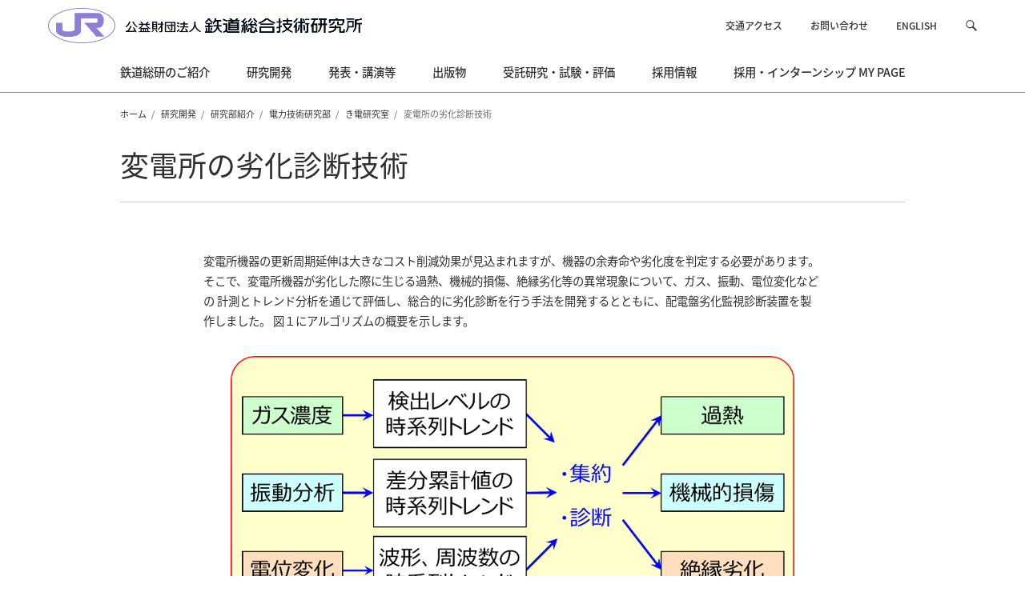

--- FILE ---
content_type: text/html
request_url: https://www.rtri.or.jp/rd/division/rd44/rd4410/rd44100106.html
body_size: 45440
content:
<!DOCTYPE html>


<html lang="ja">



<head>
<meta charset="UTF-8">
<meta http-equiv="X-UA-Compatible" content="IE=edge">
<meta name="viewport" content="width=device-width, initial-scale=1, user-scalable=yes">
<meta name="format-detection" content="telephone=no">
<title>変電所の劣化診断技術 | 研究開発 | JR 公益財団法人 鉄道総合技術研究所</title>
<meta name="description" content="鉄道総合技術研究所の「変電所の劣化診断技術」のご紹介。" />
<meta name="keywords" content="変電所の劣化診断技術,研究開発,鉄道総合技術研究所,鉄道総研,rtri,jr総研" />

<meta property="og:url" content="https://www.rtri.or.jp">
<meta property="og:title" content="公益財団法人鉄道総合技術研究所">
<meta property="og:image" content="https://www.rtri.or.jp/common/img/ogp.png">
<meta property="og:description" content="【公式】公益財団法人 鉄道総合技術研究所の組織情報、研究開発、発表会・講演会、出版物、受託事業等をご紹介する公式サイトです。">
<meta property="og:site_name" content="公益財団法人鉄道総合技術研究所">
<meta property="og:type" content="website">
<meta property="og:locale" content="ja_JP">

<link rel="shortcut icon" href="/favicon.ico">

<link href="/common/css/app.css" rel="stylesheet" type="text/css">
<script src="/common/js/jquery-3.5.1.min.js"></script>
<script src="/common/js/slick.min.js"></script>
<script src="/common/js/modaal.min.js"></script>
<script src="/common/js/common.js"></script>
<script src="/assets/js/gtm_tag.js"></script>
</head>




<body>
<div class="l-wrapper">


<header class="l-header-fixed" data-header-fixed="false" id="header">
	<div class="l-header-fixed__inner l-header">
		<div class="l-header__inner">
			<p class="l-header__logo"><a href="/index.html"><img src="/common/img/logo.png" alt="公益財団法人鉄道総合技術研究所"></a></p>
			<div class="l-header__body-pc">
				<ul class="l-header__nav">
					<li><a href="/rtri/map_kuni.html">交通アクセス</a></li>
					<li><a href="https://contact.rtri.or.jp/index.jsp" target="_blank">お問い合わせ</a></li>
					<li><a href="/eng/">ENGLISH</a></li>
				</ul>

				<div class="l-header__search">
					<p><a href="#" role="button"><span class="u-display-off">サイト内を検索</span></a></p>
					<div class="l-header__search-box">
						<form id="cse-search-box" action="https://duckduckgo.com/" target="_blank" rel="noopener noreferrer">
							<div class="l-header__search-box-inner">
								<input type="text" name="q" placeholder="DuckDuckGo でサイト内を検索" />
								<button type="submit" class="u-pc-display-off"><span class="u-display-off">検索</span></button>
								<input type="hidden" name="sites" value="www.rtri.or.jp" />
								<input type="hidden" name="kay" value="b" />
								<input type="hidden" name="kn" value="1" />
								<input type="hidden" name="k1" value="-1" />
								<input type="hidden" name="kak" value="-1" />
								<input type="hidden" name="kax" value="-1" />
								<input type="hidden" name="kau" value="-1" />
								<input type="hidden" name="kaq" value="-1" />
								<input type="hidden" name="kap" value="-1" />
								<input type="hidden" name="kao" value="-1" />
								<input type="hidden" name="kj" value="8f76d6" />
								<input type="hidden" name="kae" value="-1" />
							</div>
						</form>
					</div>
				</div>
			</div>
			<div class="l-header__body-sp">
				<a href="#" class="l-sp-search-control js-l-search-box" role="button" aria-controls="l-header__search-box"><span class="u-display-off">サイト内を検索</span></a>
				<a href="#" class="l-sp-nav-control" role="button" data-nav-target=".l-sp-nav-full" aria-expanded="false" aria-controls="sp-navigation">
					<span class="l-sp-nav-control__item"></span>
					<span class="u-display-off">メニュー</span>
				</a>
			</div>
		</div>

<nav class="l-nav">
	<ul class="l-nav__inner l-nav-main" data-menu-group="over">

				<li class="l-nav-main__item" data-menu-item="event,false"><a href="/rtri/index.html"><span>鉄道総研のご紹介</span></a>
					<div class="l-nav-mega" data-menu-item="item,false">
						<dl class="l-nav-mega__inner">
							<dt class="l-nav-mega__head">
								<a href="/rtri/index.html">鉄道総研のご紹介</span></a><span><img src="/assets/odt6sl00000002rq-img/odt6sl00000002s0.jpg" alt=""></span>
							</dt>
							<div class="l-nav-mega__body">
							
								<dd>
									<ul class="l-nav-mega__main-nav l-nav-mega__grid4">
									
										<li><a href="/rtri/rtri.html"><span>ご挨拶</span></a></li>
									
										<li><a href="/rtri/rtri_J_vision.html"><span>鉄道総研のビジョン</span></a></li>
									
										<li><a href="/rtri/rtri_J_research.html"><span>基本計画　</span></a></li>
									
										<li><a href="/rtri/rtri_J_history.html"><span>沿革</span></a></li>
									
										<li><a href="/rtri/rtri_J_fdata.html"><span>研究所概要</span></a></li>
									
										<li><a href="/assets/odt6sl00000002rq-att/teikan.pdf" target="_blank" rel="noopener noreferrer"><span>定款<span class="u-icon-blank"></span></span></span></a></li>
									
										<li><a href="/rtri/rtri_J_yakuin.html"><span>評議員・役員</span></a></li>
									
										<li><a href="/rtri/rtri_J_business.html"><span>事業計画・事業報告等</span></a></li>
									
										<li><a href="/rtri/rtri_J_org.html"><span>組織</span></a></li>
									
										<li><a href="/rtri/rtri_J_office.html"><span>所在地</span></a></li>
									
										<li><a href="/rtri/rtri_J_other.html"><span>その他の情報公開</span></a></li>
									
									</ul>
								</dd>
							
								<dd>
									<ul class="l-nav-mega__sub-nav l-nav-mega__grid4">
									
										<li><a href="/rtri/rtri_J_annual.html"><span>パンフレット等・年報</span></a></li>
									
									</ul>
								</dd>
							
							</div>
						</dl>
					</div>
				</li>


				<li class="l-nav-main__item" data-menu-item="event,false"><a href="/rd/index.html"><span>研究開発</span></a>
					<div class="l-nav-mega" data-menu-item="item,false">
						<dl class="l-nav-mega__inner">
							<dt class="l-nav-mega__head">
								<a href="/rd/index.html">研究開発</span></a><span><img src="/assets/odt6sl00000002rq-img/mega_menu_rd.jpg" alt=""></span>
							</dt>
							<div class="l-nav-mega__body">
							
								<dd>
									<ul class="l-nav-mega__main-nav l-nav-mega__grid3">
									
										<li><a href="/rd/division/index.html"><span>研究部紹介</span></a></li>
									
										<li><a href="/rd/news/index.html"><span>研究ニュース</span></a></li>
									
										<li><a href="/rd/seika/2024/index.html"><span>主要な研究開発成果</span></a></li>
									
										<li><a href="/rd/result_research2025.html"><span>鉄道事業者などに活用された成果</span></a></li>
									
										<li><a href="/rd/ogatashikensetsubishokai/index.html"><span>大型試験設備紹介</span></a></li>
									
										<li><a href="/rd/ip/index.html"><span>鉄道総研の特許</span></a></li>
									
										<li><a href="/rd/researchmap/researchmap_j.html"><span>リサーチマップ</span></a></li>
									
										<li><a href="/rd/maibara-wt/index.html"><span>風洞技術センター</span></a></li>
									
										<li><a href="/rd/maglev/index.html"><span>超電導リニア技術</span></a></li>
									
										<li><a href="/rd/onepoint/index.html"><span>ワンポイント基礎知識</span></a></li>
									
									</ul>
								</dd>
							
							</div>
						</dl>
					</div>
				</li>


				<li class="l-nav-main__item" data-menu-item="event,false"><a href="/events/index.html"><span>発表・講演等</span></a>
					<div class="l-nav-mega" data-menu-item="item,false">
						<dl class="l-nav-mega__inner">
							<dt class="l-nav-mega__head">
								<a href="/events/index.html">発表・講演等</span></a><span><img src="/assets/odt6sl00000002rq-img/mega_menu_events.jpg" alt=""></span>
							</dt>
							<div class="l-nav-mega__body">
							
								<dd>
									<ul class="l-nav-mega__main-nav l-nav-mega__grid2">
									
										<li><a href="/events/getsurei/index.html"><span>月例発表会・研究発表会</span></a></li>
									
										<li><a href="/events/kouen/index.html"><span>鉄道総研講演会</span></a></li>
									
										<li><a href="/events/forum/index.html"><span>技術フォーラム</span></a></li>
									
										<li><a href="/events/gijyutsukoza/index.html"><span>鉄道技術講座</span></a></li>
									
										<li><a href="/events/koushukai/index.html"><span>技術基準講習会</span></a></li>
									
										<li><a href="/sales/gijutu/index.html"><span>技術交流会</span></a></li>
									
									</ul>
								</dd>
							
							</div>
						</dl>
					</div>
				</li>


				<li class="l-nav-main__item" data-menu-item="event,false"><a href="/publish/index.html"><span>出版物</span></a>
					<div class="l-nav-mega" data-menu-item="item,false">
						<dl class="l-nav-mega__inner">
							<dt class="l-nav-mega__head">
								<a href="/publish/index.html">出版物</span></a><span><img src="/assets/odt6sl00000002rq-img/mega_menu_publish.jpg" alt=""></span>
							</dt>
							<div class="l-nav-mega__body">
							
								<dd>
									<ul class="l-nav-mega__main-nav l-nav-mega__grid1">
									
										<li><a href="/publish/rrr/index.html"><span>RRR</span></a></li>
									
										<li><a href="/publish/rtrirep/index.html"><span>鉄道総研報告</span></a></li>
									
										<li><a href="/publish/qr/index.html"><span>QR</span></a></li>
									
										<li><a href="/publish/ascent/index.html"><span>Ascent</span></a></li>
									
										<li><a href="/publish/kijun/kijun_new_14401.html"><span>新刊案内</span></a></li>
									
										<li><a href="/publish/kijun/kijun_list_1.html"><span>図書一覧（設計基準図書）</span></a></li>
									
										<li><a href="/publish/kijun/kijun_about.html"><span>設計基準に関するお知らせ</span></a></li>
									
										<li><a href="/publish/kijun/kijun_list_2.html"><span>図書一覧（その他の図書）</span></a></li>
									
										<li><a href="/publish/text.html"><span>教材・テキスト</span></a></li>
									
									</ul>
								</dd>
							
							</div>
						</dl>
					</div>
				</li>


				<li class="l-nav-main__item" data-menu-item="event,false"><a href="/sales/index.html"><span>受託研究・試験・評価</span></a>
					<div class="l-nav-mega" data-menu-item="item,false">
						<dl class="l-nav-mega__inner">
							<dt class="l-nav-mega__head">
								<a href="/sales/index.html">受託研究・試験・評価</span></a><span><img src="/assets/odt6sl00000002rq-img/mega_menu_jutaku.jpg" alt=""></span>
							</dt>
							<div class="l-nav-mega__body">
							
								<dd>
									<ul class="l-nav-mega__main-nav l-nav-mega__grid3">
									
										<li><a href="/sales/abstract/index.html"><span>受託研究・試験・評価の概要</span></a></li>
									
										<li><a href="/sales/infra/index.html"><span>試験設備</span></a></li>
									
										<li><a href="/sales/business_case/index.html"><span>受託事例</span></a></li>
									
										<li><a href="/sales/kaihatu/index.html"><span>開発成果品</span></a></li>
									
									</ul>
								</dd>
							
								<dd>
									<ul class="l-nav-mega__sub-nav l-nav-mega__grid4">
									
										<li><a href="/sales/gijutu/index.html"><span>技術交流活動</span></a></li>
									
										<li><a href="/sales/contact/index.html"><span>お問い合わせ</span></a></li>
									
									</ul>
								</dd>
							
							</div>
						</dl>
					</div>
				</li>


				<li class="l-nav-main__item" data-menu-item="event,false"><a href="/recruit/index.html"><span>採用情報</span></a>
					<div class="l-nav-mega" data-menu-item="item,false">
						<dl class="l-nav-mega__inner">
							<dt class="l-nav-mega__head">
								<a href="/recruit/index.html">採用情報</span></a><span><img src="/assets/odt6sl00000002rq-img/mega_menu_recruit.jpg" alt=""></span>
							</dt>
							<div class="l-nav-mega__body">
							
								<dd>
									<ul class="l-nav-mega__main-nav l-nav-mega__grid3">
									
										<li><a href="/recruit/mypage_info.html"><span>採用・インターンシップ MY PAGE</span></a></li>
									
										<li><a href="/recruit/message.html"><span>トップメッセージ</span></a></li>
									
										<li><a href="/recruit/companydata.html"><span>会社データ</span></a></li>
									
										<li><a href="/recruit/department.html"><span>研究部紹介</span></a></li>
									
										<li><a href="/recruit/interview/index.html"><span>先輩職員インタビュー</span></a></li>
									
										<li><a href="/recruit/style/index.html"><span>鉄道総研の多様な働き方</span></a></li>
									
										<li><a href="/recruit/recruitment.html"><span>募集要項（新規採用・中途採用）</span></a></li>
									
										<li><a href="/recruit/selection/index.html"><span>新規採用選考</span></a></li>
									
										<li><a href="/recruit/internship_career.html"><span>インターンシップ</span></a></li>
									
										<li><a href="/recruit/qa.html"><span>Q&amp;A</span></a></li>
									
									</ul>
								</dd>
							
							</div>
						</dl>
					</div>
				</li>


				<li class="l-nav-main__item" data-menu-item="event,false"><a href="/recruit/mypage_info.html"><span>採用・インターンシップ MY PAGE</span></a>
					<div class="l-nav-mega" data-menu-item="item,false">
						<dl class="l-nav-mega__inner">
							<dt class="l-nav-mega__head">
								<a href="/recruit/mypage_info.html">採用・インターンシップ MY PAGE</span></a>
							</dt>
							<div class="l-nav-mega__body">
							
							</div>
						</dl>
					</div>
				</li>


	</ul>
</nav>

<div id="sp-navigation" class="l-sp-nav-full" data-fixed-target=".l-header__inner">
	<dl>
				<dt class="l-header-nav1-titles">
					<a href="/rtri/index.html" class="l-header-nav1-titles__link"><span>鉄道総研のご紹介</span></a>
					<button class="l-header-nav1-titles__button u-sp-media js-l-header-nav__button"><span class="l-header-nav1-titles__icon"></span><span class="u-display-off">開く</span></button>
				</dt>
				
				<div class="js-l-header-nav__target">
					
						<dd><a href="/rtri/rtri.html" class="l-header-nav1-data"><span>ご挨拶</span></a></dd>
						
						<dd><a href="/rtri/rtri_J_vision.html" class="l-header-nav1-data"><span>鉄道総研のビジョン</span></a></dd>
						
						<dd><a href="/rtri/rtri_J_research.html" class="l-header-nav1-data"><span>基本計画　</span></a></dd>
						
						<dd><a href="/rtri/rtri_J_history.html" class="l-header-nav1-data"><span>沿革</span></a></dd>
						
						<dd><a href="/rtri/rtri_J_fdata.html" class="l-header-nav1-data"><span>研究所概要</span></a></dd>
						
						<dd><a href="/assets/odt6sl00000002rq-att/teikan.pdf" class="l-header-nav1-data" target="_blank" rel="noopener noreferrer"><span>定款<span class="u-icon-blank"></span></span></span></a></dd>
						
						<dd><a href="/rtri/rtri_J_yakuin.html" class="l-header-nav1-data"><span>評議員・役員</span></a></dd>
						
						<dd><a href="/rtri/rtri_J_business.html" class="l-header-nav1-data"><span>事業計画・事業報告等</span></a></dd>
						
						<dd><a href="/rtri/rtri_J_org.html" class="l-header-nav1-data"><span>組織</span></a></dd>
						
						<dd><a href="/rtri/rtri_J_office.html" class="l-header-nav1-data"><span>所在地</span></a></dd>
						
						<dd><a href="/rtri/rtri_J_other.html" class="l-header-nav1-data"><span>その他の情報公開</span></a></dd>
						
						<dd><a href="/rtri/rtri_J_annual.html" class="l-header-nav1-data"><span>パンフレット等・年報</span></a></dd>
						

				</div>
				
				<dt class="l-header-nav1-titles">
					<a href="/rd/index.html" class="l-header-nav1-titles__link"><span>研究開発</span></a>
					<button class="l-header-nav1-titles__button u-sp-media js-l-header-nav__button"><span class="l-header-nav1-titles__icon"></span><span class="u-display-off">開く</span></button>
				</dt>
				
				<div class="js-l-header-nav__target">
					
						<dd><a href="/rd/division/index.html" class="l-header-nav1-data"><span>研究部紹介</span></a></dd>
						
						<dd><a href="/rd/news/index.html" class="l-header-nav1-data"><span>研究ニュース</span></a></dd>
						
						<dd><a href="/rd/seika/2024/index.html" class="l-header-nav1-data"><span>主要な研究開発成果</span></a></dd>
						
						<dd><a href="/rd/result_research2025.html" class="l-header-nav1-data"><span>鉄道事業者などに活用された成果</span></a></dd>
						
						<dd><a href="/rd/ogatashikensetsubishokai/index.html" class="l-header-nav1-data"><span>大型試験設備紹介</span></a></dd>
						
						<dd><a href="/rd/ip/index.html" class="l-header-nav1-data"><span>鉄道総研の特許</span></a></dd>
						
						<dd><a href="/rd/researchmap/researchmap_j.html" class="l-header-nav1-data"><span>リサーチマップ</span></a></dd>
						
						<dd><a href="/rd/maibara-wt/index.html" class="l-header-nav1-data"><span>風洞技術センター</span></a></dd>
						
						<dd><a href="/rd/maglev/index.html" class="l-header-nav1-data"><span>超電導リニア技術</span></a></dd>
						
						<dd><a href="/rd/onepoint/index.html" class="l-header-nav1-data"><span>ワンポイント基礎知識</span></a></dd>
						

				</div>
				
				<dt class="l-header-nav1-titles">
					<a href="/events/index.html" class="l-header-nav1-titles__link"><span>発表・講演等</span></a>
					<button class="l-header-nav1-titles__button u-sp-media js-l-header-nav__button"><span class="l-header-nav1-titles__icon"></span><span class="u-display-off">開く</span></button>
				</dt>
				
				<div class="js-l-header-nav__target">
					
						<dd><a href="/events/getsurei/index.html" class="l-header-nav1-data"><span>月例発表会・研究発表会</span></a></dd>
						
						<dd><a href="/events/kouen/index.html" class="l-header-nav1-data"><span>鉄道総研講演会</span></a></dd>
						
						<dd><a href="/events/forum/index.html" class="l-header-nav1-data"><span>技術フォーラム</span></a></dd>
						
						<dd><a href="/events/gijyutsukoza/index.html" class="l-header-nav1-data"><span>鉄道技術講座</span></a></dd>
						
						<dd><a href="/events/koushukai/index.html" class="l-header-nav1-data"><span>技術基準講習会</span></a></dd>
						
						<dd><a href="/sales/gijutu/index.html" class="l-header-nav1-data"><span>技術交流会</span></a></dd>
						

				</div>
				
				<dt class="l-header-nav1-titles">
					<a href="/publish/index.html" class="l-header-nav1-titles__link"><span>出版物</span></a>
					<button class="l-header-nav1-titles__button u-sp-media js-l-header-nav__button"><span class="l-header-nav1-titles__icon"></span><span class="u-display-off">開く</span></button>
				</dt>
				
				<div class="js-l-header-nav__target">
					
						<dd><a href="/publish/rrr/index.html" class="l-header-nav1-data"><span>RRR</span></a></dd>
						
						<dd><a href="/publish/rtrirep/index.html" class="l-header-nav1-data"><span>鉄道総研報告</span></a></dd>
						
						<dd><a href="/publish/qr/index.html" class="l-header-nav1-data"><span>QR</span></a></dd>
						
						<dd><a href="/publish/ascent/index.html" class="l-header-nav1-data"><span>Ascent</span></a></dd>
						
						<dd><a href="/publish/kijun/kijun_new_14401.html" class="l-header-nav1-data"><span>新刊案内</span></a></dd>
						
						<dd><a href="/publish/kijun/kijun_list_1.html" class="l-header-nav1-data"><span>図書一覧（設計基準図書）</span></a></dd>
						
						<dd><a href="/publish/kijun/kijun_about.html" class="l-header-nav1-data"><span>設計基準に関するお知らせ</span></a></dd>
						
						<dd><a href="/publish/kijun/kijun_list_2.html" class="l-header-nav1-data"><span>図書一覧（その他の図書）</span></a></dd>
						
						<dd><a href="/publish/text.html" class="l-header-nav1-data"><span>教材・テキスト</span></a></dd>
						

				</div>
				
				<dt class="l-header-nav1-titles">
					<a href="/sales/index.html" class="l-header-nav1-titles__link"><span>受託研究・試験・評価</span></a>
					<button class="l-header-nav1-titles__button u-sp-media js-l-header-nav__button"><span class="l-header-nav1-titles__icon"></span><span class="u-display-off">開く</span></button>
				</dt>
				
				<div class="js-l-header-nav__target">
					
						<dd><a href="/sales/abstract/index.html" class="l-header-nav1-data"><span>受託研究・試験・評価の概要</span></a></dd>
						
						<dd><a href="/sales/infra/index.html" class="l-header-nav1-data"><span>試験設備</span></a></dd>
						
						<dd><a href="/sales/business_case/index.html" class="l-header-nav1-data"><span>受託事例</span></a></dd>
						
						<dd><a href="/sales/kaihatu/index.html" class="l-header-nav1-data"><span>開発成果品</span></a></dd>
						
						<dd><a href="/sales/gijutu/index.html" class="l-header-nav1-data"><span>技術交流活動</span></a></dd>
						
						<dd><a href="/sales/contact/index.html" class="l-header-nav1-data"><span>お問い合わせ</span></a></dd>
						

				</div>
				
				<dt class="l-header-nav1-titles">
					<a href="/recruit/index.html" class="l-header-nav1-titles__link"><span>採用情報</span></a>
					<button class="l-header-nav1-titles__button u-sp-media js-l-header-nav__button"><span class="l-header-nav1-titles__icon"></span><span class="u-display-off">開く</span></button>
				</dt>
				
				<div class="js-l-header-nav__target">
					
						<dd><a href="/recruit/mypage_info.html" class="l-header-nav1-data"><span>採用・インターンシップ MY PAGE</span></a></dd>
						
						<dd><a href="/recruit/message.html" class="l-header-nav1-data"><span>トップメッセージ</span></a></dd>
						
						<dd><a href="/recruit/companydata.html" class="l-header-nav1-data"><span>会社データ</span></a></dd>
						
						<dd><a href="/recruit/department.html" class="l-header-nav1-data"><span>研究部紹介</span></a></dd>
						
						<dd><a href="/recruit/interview/index.html" class="l-header-nav1-data"><span>先輩職員インタビュー</span></a></dd>
						
						<dd><a href="/recruit/style/index.html" class="l-header-nav1-data"><span>鉄道総研の多様な働き方</span></a></dd>
						
						<dd><a href="/recruit/recruitment.html" class="l-header-nav1-data"><span>募集要項（新規採用・中途採用）</span></a></dd>
						
						<dd><a href="/recruit/selection/index.html" class="l-header-nav1-data"><span>新規採用選考</span></a></dd>
						
						<dd><a href="/recruit/internship_career.html" class="l-header-nav1-data"><span>インターンシップ</span></a></dd>
						
						<dd><a href="/recruit/qa.html" class="l-header-nav1-data"><span>Q&amp;A</span></a></dd>
						

				</div>
				
				<dt class="l-header-nav1-titles">
					<a href="/recruit/mypage_info.html" class="l-header-nav1-titles__link"><span>採用・インターンシップ MY PAGE</span></a>
					<button class="l-header-nav1-titles__button u-sp-media js-l-header-nav__button"><span class="l-header-nav1-titles__icon"></span><span class="u-display-off">開く</span></button>
				</dt>
				

			<ul class="l-sp-nav-main">
				<li class="l-sp-nav-main__item"><a href="/rtri/map_kuni.html">交通アクセス</a></li>
				<li class="l-sp-nav-main__item"><a href="https://contact.rtri.or.jp/index.jsp" target="_blank">お問い合わせ</a></li>
				<li class="l-sp-nav-main__item"><a href="/eng/">English</a> / <a href="#" class="is-active">Japanese</a></li>
			</ul>
	
	</dl>
</div>

	</div>
</header>


<main>
<article>

	<div class="l-breadcrumb">
		<div class="l-breadcrumb__inner">
			<ul class="p-breadcrumb">
				<li class="p-breadcrumb__item"><a href="/index.html">ホーム</a></li>
            
                <li class="p-breadcrumb__item"><a href="/rd/index.html">研究開発</a></li>
                    
                <li class="p-breadcrumb__item"><a href="/rd/division/index.html">研究部紹介</a></li>
                    
                <li class="p-breadcrumb__item"><a href="/rd/division/rd44/index.html">電力技術研究部</a></li>
                    
                <li class="p-breadcrumb__item"><a href="/rd/division/rd44/rd4410/index.html">き電研究室</a></li>
                    
            <li class="p-breadcrumb__item">変電所の劣化診断技術</li>
                    
			</ul>
		</div>
	</div>

	<section class="c-section">
		<div class="c-section__detail-head">
			<h1 class="c-heading1 c-heading1--border">変電所の劣化診断技術</h1>
			
		</div>

	<div class="c-section__detail-body c-gutter-2x">

		<p>変電所機器の更新周期延伸は大きなコスト削減効果が見込まれますが、機器の余寿命や劣化度を判定する必要があります。 そこで、変電所機器が劣化した際に生じる過熱、機械的損傷、絶縁劣化等の異常現象について、ガス、振動、電位変化などの 計測とトレンド分析を通じて評価し、総合的に劣化診断を行う手法を開発するとともに、配電盤劣化監視診断装置を製作しました。 図１にアルゴリズムの概要を示します。</p>

            <div class="c-grid2">

                <p class="c-grid2__item12">
					<span class="c-image c-image--center js-image-size-sync">
                        
						<a href="/rd/division/rd44/rd4410/t55io40000001778-img/rd44100106_01.png" class="p-modal__image u-over-opacity">
                        
							<span class="c-image-expansion">

<img src="/rd/division/rd44/rd4410/t55io40000001778-img/rd44100106_01_thumb.png" alt="">
                        
								<span class="c-image-expansion__main"></span>
                        
							</span>

                            <span class="c-image__caption u-center">図１　劣化診断アルゴリズムの概要</span>
                            
						</a>
                        
					</span>
				</p>

            </div>


		<p>電力ケーブル等の過熱については、構成材料に含まれる可塑剤に対応したガスセンサーを採用し、可塑剤が揮発し始める温度 （例：140℃前後）から指示値が上昇することを検知します（図２）。 </p>


		<p>遮断器の機械的損傷等については、高周波に対応した圧電式振動センサーを採用し、正常動作時の圧電式振動センサーの 測定分析値を二値化したパルス情報によりパターン化し、正常時との差分累計値によって良否判定します （図３）。 </p>

            <div class="c-grid2">

                <p class="c-grid2__item6 sp-item12">
					<span class="c-image c-image--center js-image-size-sync">
                        
						<a href="/rd/division/rd44/rd4410/t55io40000001778-img/rd44100106_02.png" class="p-modal__image u-over-opacity">
                        
<img src="/rd/division/rd44/rd4410/t55io40000001778-img/rd44100106_02_thumb.png" alt="">

                        
								<span class="c-image-expansion__main"></span>
                        
                            <span class="c-image__caption u-center">図２　ガスセンサ</span>
                            
						</a>
                        
					</span>
				</p>

                <p class="c-grid2__item6 sp-item12">
					<span class="c-image c-image--center js-image-size-sync">
                        
						<a href="/rd/division/rd44/rd4410/t55io40000001778-img/rd44100106_03.png" class="p-modal__image u-over-opacity">
                        
<img src="/rd/division/rd44/rd4410/t55io40000001778-img/rd44100106_03_thumb.png" alt="">

                        
								<span class="c-image-expansion__main"></span>
                        
                            <span class="c-image__caption u-center">図３　圧電式振動センサーとパターン化装置</span>
                            
						</a>
                        
					</span>
				</p>

            </div>


		<p>密閉型変電機器等の絶縁劣化については、機器筐体表面に生じる電位変化を検知するセンサーを採用し、検出波形のレベル、 周波数帯（4～20MHz）及び周期性を確認します（図４）。</p>


		<p>これらのデータを収集し、総合的に劣化診断を行う配電盤劣化監視診断装置の構成を図５に示します。</p>

            <div class="c-grid2">

                <p class="c-grid2__item6 sp-item12">
					<span class="c-image c-image--center js-image-size-sync">
                        
						<a href="/rd/division/rd44/rd4410/t55io40000001778-img/rd44100106_04.jpg" class="p-modal__image u-over-opacity">
                        
<img src="/rd/division/rd44/rd4410/t55io40000001778-img/rd44100106_04_thumb.jpg" alt="">

                        
								<span class="c-image-expansion__main"></span>
                        
                            <span class="c-image__caption u-center">図４　電位変化検出器</span>
                            
						</a>
                        
					</span>
				</p>

                <p class="c-grid2__item6 sp-item12">
					<span class="c-image c-image--center js-image-size-sync">
                        
						<a href="/rd/division/rd44/rd4410/t55io40000001778-img/rd44100106_05.png" class="p-modal__image u-over-opacity">
                        
<img src="/rd/division/rd44/rd4410/t55io40000001778-img/rd44100106_05_thumb.png" alt="">

                        
								<span class="c-image-expansion__main"></span>
                        
                            <span class="c-image__caption u-center">図５　配電盤劣化監視診断装置の構成</span>
                            
						</a>
                        
					</span>
				</p>

            </div>


		<p>この劣化診断技術を用いて、個別検査、あるいは目視検査では検査が容易でない変電所機器の状態監視を支援します。また、機器の更新周期検討の参考データを提供します。</p>


	</div>		

    </section>


	<section class="c-section c-section--quarter">
		<div class="c-section__others p-others">

			<h2 class="p-others__title">研究部</h2>

			<div class="p-others__list u-pc-media">
				<ul class="c-grid2 c-grid2--l">
					
					<li class="c-grid2__item5col m-item4 sp-item6 p-others__item"><a href="/rd/division/rd41/index.html"><span>車両技術研究部</span></a></li>
					
					<li class="c-grid2__item5col m-item4 sp-item6 p-others__item"><a href="/rd/division/rd43/index.html"><span>構造物技術研究部</span></a></li>
					
					<li class="c-grid2__item5col m-item4 sp-item6 p-others__item"><a href="/rd/division/rd44/index.html"><span>電力技術研究部</span></a></li>
					
					<li class="c-grid2__item5col m-item4 sp-item6 p-others__item"><a href="/rd/division/rd45/index.html"><span>軌道技術研究部</span></a></li>
					
					<li class="c-grid2__item5col m-item4 sp-item6 p-others__item"><a href="/rd/division/rd46/index.html"><span>防災技術研究部</span></a></li>
					
					<li class="c-grid2__item5col m-item4 sp-item6 p-others__item"><a href="/rd/division/rd47/index.html"><span>信号技術研究部</span></a></li>
					
					<li class="c-grid2__item5col m-item4 sp-item6 p-others__item"><a href="/rd/division/rd62/index.html"><span>情報通信技術研究部</span></a></li>
					
					<li class="c-grid2__item5col m-item4 sp-item6 p-others__item"><a href="/rd/division/rd49/index.html"><span>材料技術研究部</span></a></li>
					
					<li class="c-grid2__item5col m-item4 sp-item6 p-others__item"><a href="/rd/division/rd50/index.html"><span>鉄道力学研究部</span></a></li>
					
					<li class="c-grid2__item5col m-item4 sp-item6 p-others__item"><a href="/rd/division/rd51/index.html"><span>環境工学研究部</span></a></li>
					
					<li class="c-grid2__item5col m-item4 sp-item6 p-others__item"><a href="/rd/division/rd52/index.html"><span>人間科学研究部</span></a></li>
					
					<li class="c-grid2__item5col m-item4 sp-item6 p-others__item"><a href="/rd/division/rd79/index.html"><span>浮上式鉄道技術研究部</span></a></li>
					
					<li class="c-grid2__item5col m-item4 sp-item6 p-others__item"><a href="/rd/division/rd61/index.html"><span>鉄道地震工学研究センター</span></a></li>
					
				</ul>
			</div>
			<div class="p-others__list u-sp-media">

				<a href="#" class="p-others__list-head" aria-expanded="false">選択してください</a>

				<ul class="p-others__list-body">
					
					<li class="p-others__list-item"><a href="/rd/division/rd41/index.html"><span>車両技術研究部</span></a></li>
					
					<li class="p-others__list-item"><a href="/rd/division/rd43/index.html"><span>構造物技術研究部</span></a></li>
					
					<li class="p-others__list-item"><a href="/rd/division/rd44/index.html"><span>電力技術研究部</span></a></li>
					
					<li class="p-others__list-item"><a href="/rd/division/rd45/index.html"><span>軌道技術研究部</span></a></li>
					
					<li class="p-others__list-item"><a href="/rd/division/rd46/index.html"><span>防災技術研究部</span></a></li>
					
					<li class="p-others__list-item"><a href="/rd/division/rd47/index.html"><span>信号技術研究部</span></a></li>
					
					<li class="p-others__list-item"><a href="/rd/division/rd62/index.html"><span>情報通信技術研究部</span></a></li>
					
					<li class="p-others__list-item"><a href="/rd/division/rd49/index.html"><span>材料技術研究部</span></a></li>
					
					<li class="p-others__list-item"><a href="/rd/division/rd50/index.html"><span>鉄道力学研究部</span></a></li>
					
					<li class="p-others__list-item"><a href="/rd/division/rd51/index.html"><span>環境工学研究部</span></a></li>
					
					<li class="p-others__list-item"><a href="/rd/division/rd52/index.html"><span>人間科学研究部</span></a></li>
					
					<li class="p-others__list-item"><a href="/rd/division/rd79/index.html"><span>浮上式鉄道技術研究部</span></a></li>
					
					<li class="p-others__list-item"><a href="/rd/division/rd61/index.html"><span>鉄道地震工学研究センター</span></a></li>
					
				</ul>
			</div>
		</div>
	</section>



	<section class="c-section c-section--quarter">
		<div class="c-section__others p-others">
			<h2 class="p-others__title">その他の関連コンテンツ</h2>
			<div class="p-others__list u-pc-media">
				<ul class="c-grid2 c-grid2--l">
					
					<li class="c-grid2__item5col m-item4 sp-item6 p-others__item"><a href="/rd/division/rd44/rd4410/rd44100109.html"><span>大電流アークを伴う直流高抵抗地絡の検出手法</span></a></li>

					<li class="c-grid2__item5col m-item4 sp-item6 p-others__item"><a href="/rd/division/rd44/rd4410/rd44100108.html"><span>自然エネルギーと電力貯蔵装置による電力システムの構築</span></a></li>

					<li class="c-grid2__item5col m-item4 sp-item6 p-others__item"><a href="/rd/division/rd44/rd4410/rd44100101.html"><span>各種シミュレーション技術</span></a></li>

					<li class="c-grid2__item5col m-item4 sp-item6 p-others__item"><a href="/rd/division/rd44/rd4410/rd44100106.html"><span>変電所の劣化診断技術</span></a></li>

					<li class="c-grid2__item5col m-item4 sp-item6 p-others__item"><a href="/rd/division/rd44/rd4410/rd44100107.html"><span>がいしの劣化診断技術</span></a></li>

				</ul>
			</div>
			<div class="p-others__list u-sp-media">
				<a href="#" class="p-others__list-head" aria-expanded="false">選択してください</a>
				<ul class="p-others__list-body">
					
					<li class="p-others__list-item"><a href="/rd/division/rd44/rd4410/rd44100109.html"><span>大電流アークを伴う直流高抵抗地絡の検出手法</span></a></li>

					<li class="p-others__list-item"><a href="/rd/division/rd44/rd4410/rd44100108.html"><span>自然エネルギーと電力貯蔵装置による電力システムの構築</span></a></li>

					<li class="p-others__list-item"><a href="/rd/division/rd44/rd4410/rd44100101.html"><span>各種シミュレーション技術</span></a></li>

					<li class="p-others__list-item"><a href="/rd/division/rd44/rd4410/rd44100106.html"><span>変電所の劣化診断技術</span></a></li>

					<li class="p-others__list-item"><a href="/rd/division/rd44/rd4410/rd44100107.html"><span>がいしの劣化診断技術</span></a></li>

				</ul>
			</div>
		</div>
	</section>



</article>
</main>


<aside class="l-footer-nav">
	<div class="l-footer-nav__inner">

		<div class="l-footer-nav__head">

			<ul class="l-footer-nav__head-sns">
				<li><a href="https://www.youtube.com/@RTRI_official" target="_blank" rel="noopener noreferrer"><span>YouTube</span><span><img src="/common/img/icn-youtube.png" alt=""></span></a></li>
			</ul>
			<p class="l-footer-nav__head-pagetop"><a href="#header"><img src="/common/img/pagetop.png" alt="Top"></a></p>
		</div>
		<div class="l-footer-nav__body">
			<dl>
				<div>
					<dt><a href="/rtri/index.html">鉄道総研のご紹介</a></dt>

		<dd><a href="/rtri/rtri.html">ごあいさつ</a></dd>


		<dd><a href="/rtri/rtri_J_vision.html">鉄道総研のビジョン</a></dd>


		<dd><a href="/rtri/rtri_J_research.html">基本計画　</a></dd>


		<dd><a href="/rtri/rtri_J_history.html">沿革</a></dd>


		<dd><a href="/rtri/rtri_J_fdata.html">研究所概要</a></dd>


		<dd><a href="/assets/edga9q000000090r-att/teikan.pdf" target="_blank" rel="noopener noreferrer">定款<span class="u-icon-blank-w"></span></a></dd>


		<dd><a href="/rtri/rtri_J_yakuin.html">評議員・役員</a></dd>


		<dd><a href="/rtri/rtri_J_business.html">事業計画・事業報告等</a></dd>


		<dd><a href="/rtri/rtri_J_org.html">組織</a></dd>


		<dd><a href="/rtri/rtri_J_office.html">所在地</a></dd>


		<dd><a href="/rtri/rtri_J_other.html">その他の情報公開</a></dd>


		<dd><a href="/rtri/rtri_J_annual.html">パンフレット・年報等</a></dd>


				</div>

				<div>
					<dt><a href="/rd/index.html">研究開発</a></dt>

		<dd><a href="/rd/division/index.html">研究部紹介</a></dd>


		<dd><a href="/rd/news/index.html">研究ニュース</a></dd>


		<dd><a href="/rd/seika/2024/index.html">主要な研究開発成果</a></dd>


		<dd><a href="/rd/bugai/index.html">主な部外発表一覧</a></dd>


		<dd><a href="/rd/result_research2025.html">鉄道事業者などに活用された成果</a></dd>


		<dd><a href="/rd/ogatashikensetsubishokai/index.html">大型試験設備紹介</a></dd>


		<dd><a href="/rd/ip/index.html">鉄道総研の特許</a></dd>


		<dd><a href="/rd/researchmap/researchmap_j.html">リサーチマップ</a></dd>


		<dd><a href="/rd/maibara-wt/index.html">風洞技術センター</a></dd>


		<dd><a href="/rd/maglev/index.html">超電導リニア技術</a></dd>


		<dd><a href="/rd/onepoint/index.html">ワンポイント基礎知識</a></dd>


				</div>

				<div>
					<dt><a href="/events/index.html">発表・講演等</a></dt>

		<dd><a href="/events/getsurei/index.html">月例発表会・研究発表会</a></dd>


		<dd><a href="/events/kouen/index.html">鉄道総研講演会</a></dd>


		<dd><a href="/events/forum/index.html">技術フォーラム</a></dd>


		<dd><a href="/events/gijyutsukoza/index.html">鉄道技術講座</a></dd>


		<dd><a href="/events/koushukai/index.html">技術基準講習会</a></dd>


		<dd><a href="/sales/gijutu/index.html">技術交流会</a></dd>


				</div>

				<div>
					<dt><a href="/publish/index.html">出版物</a></dt>

		<dd><a href="/publish/rrr/index.html">RRR</a></dd>


		<dd><a href="/publish/rtrirep/index.html">鉄道総研報告</a></dd>


		<dd><a href="/publish/qr/index.html">QR</a></dd>



		<dd><a href="/publish/ascent/index.html">Ascent</a></dd>


		<dd><a href="/publish/kijun/kijun_new_14401.html">新刊案内</a></dd>


		<dd><a href="/publish/kijun/kijun_list_1.html">図書一覧（技術基準図書）</a></dd>


		<dd><a href="/publish/kijun/kijun_about.html">設計標準に関するお知らせ</a></dd>



		<dd><a href="/publish/kijun/kijun_list_2.html">図書一覧（その他の図書）</a></dd>


		<dd><a href="/publish/text.html">教材・テキスト</a></dd>


				</div>

				<div>
					<dt><a href="/sales/index.html">受託研究・試験・評価</a></dt>

		<dd><a href="/sales/abstract/index.html">受託研究・試験・評価</a></dd>


		<dd><a href="/sales/infra/index.html">試験設備</a></dd>


		<dd><a href="/sales/business_case/index.html">受託事例</a></dd>


		<dd><a href="/sales/kaihatu/index.html">開発成果品</a></dd>


		<dd><a href="/sales/gijutu/index.html">技術交流活動</a></dd>




				</div>

				<div>
					<dt><a href="/recruit/index.html">採用情報</a></dt>

		<dd><a href="/recruit/message.html">トップメッセージ</a></dd>


		<dd><a href="/recruit/companydata.html">会社データ</a></dd>


		<dd><a href="/recruit/department.html">研究部紹介</a></dd>


		<dd><a href="/recruit/interview/index.html">先輩職員インタビュー</a></dd>


		<dd><a href="/recruit/style/index.html">鉄道総研の多様な働き方</a></dd>


		<dd><a href="/recruit/recruitment.html">募集要項（新規採用・中途採用）</a></dd>


		<dd><a href="/recruit/selection/index.html">新規採用選考</a></dd>


		<dd><a href="/recruit/internship_career.html">インターンシップ</a></dd>


		<dd><a href="/recruit/qa.html">Q&amp;A</a></dd>


				</div>

				<div>
					<dt><a href="/recruit/mypage_info.html">採用・インターンシップ MY PAGE</a></dt>

		<dd><a href="/recruit/mypage_info.html">採用・インターンシップ MY PAGE</a></dd>


				</div>


			</dl>
		</div>


		<div class="l-footer-nav__foot">

			<ul class="l-footer-nav__foot-nav1">
				<li><a href="/menu_general.html">一般の方</a></li>
				<li><a href="/menu_railway.html">鉄道関係者の方</a></li>
				<li><a href="/menu_researcher.html">研究者・学生の方</a></li>
			</ul>
			<div class="l-footer-nav__foot-nav2">
				<ul>
					<li><a href="/siteinfo/index.html">お知らせ</a></li>
					<li><a href="/press/index.html">ニュースリリース</a></li>
					<li><a href="/gishi/">鉄道設計技士試験</a></li>
					<li><a href="/tecce/">鉄道技術推進センター</a></li>
					<li><a href="https://risc.rtri.or.jp/risc/index_J.jsp" target="_blank" rel="noopener noreferrer">鉄道国際規格センター<span class="u-icon-blank-w"></span></a></li>
				</ul>
				<ul>
					<li><a href="/rtri/rtri_J_kurumin.html">次世代育成支援対策</a></li>
					<li><a href="/rtri/is5f1i0000004zju-att/keikakusho.pdf" taregt="_blank" rel="noopener noreferer">地球温暖化対策</a><span class="u-icon-blank-w"></span></li>
					<li><a href="/gejeq.html">東日本大震災関連</a></li>
				</ul>
			</div>
			<ul class="l-footer-nav__foot-nav3">
				<li><a href="/privacy.html">個人情報の取り扱いについて</a></li>
				<li><a href="/rules.html">サイトのご利用にあたって</a></li>
				<li><a href="/recommend.html">サイトの推奨閲覧環境</a></li>
				<li><a href="/sitemap.html">サイトマップ</a></li>
			</ul>


		</div>
	</div>
</aside>

<footer class="l-footer">
	<div class="l-footer__inner">

		<p class="l-footer__logo"><a href=""><img src="/common/img/logo.png" alt="公益財団法人鉄道総合技術研究所"></a></p>

		<small class="l-footer__copy">Copyright (c) 1994-2025 Railway Technical Research Institute, All rights reserved.</small>
	</div>
</footer>

</div>

<script src="/assets/js/ui_tag.js"></script>
</body>
</html>
